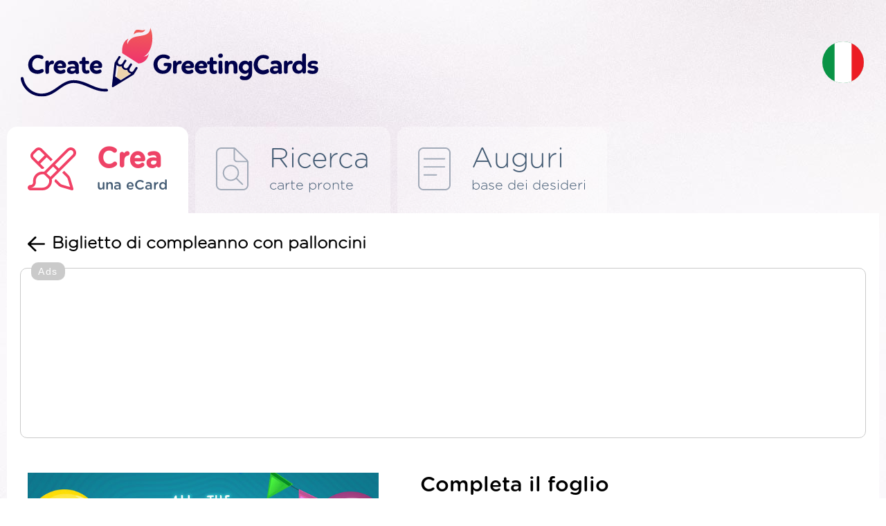

--- FILE ---
content_type: text/html; charset=UTF-8
request_url: https://it.creategreetingcards.eu/crea-una-carta-biglietto-di-compleanno-con-palloncini
body_size: 4753
content:
<!DOCTYPE html>
<html lang="it">
<head>
<meta http-equiv="Content-Type" content="text/html; charset=utf-8">
<meta name="language" content="it" />
<meta http-equiv="X-UA-Compatible" content="edge" >
<meta name="viewport" content="width=device-width, initial-scale=1.0">
<title>Biglietto di compleanno con palloncini - Crea e invia una carta gratuitamente!</title>

<META HTTP-EQUIV="Content-Language" CONTENT="it"/>
<META name="title" content="Biglietto di compleanno con palloncini - Crea e invia una carta gratuitamente!"/>
<META name="keywords" content="compleanni, auguri, regali, palloncini, brani, creare cartoline, cartoline elettroniche, cartoline elettroniche, auguri, cartoline"/>
<META name="description" content="Biglietto di compleanno con palloncini - Abbiamo diverse centinaia di bellissime carte uniche che puoi cambiare liberamente SENZA ACCEDERE e dare un'EMAIL. Invia la carta a una persona cara o pubblicala sul sito Web, FB, Google+, Twitter o inviala via e-mail :)"/>


<meta property="og:title" content="Biglietto di compleanno con palloncini" />
<meta property="og:description" content="Biglietto di compleanno con palloncini - compleanni, auguri, regali, palloncini, brani" />
<meta property="og:image" content="https://it.creategreetingcards.eu/tmp/kartka_mini_10055.jpg" />
<meta name="twitter:image" content="https://it.creategreetingcards.eu/tmp/kartka_mini_10055.jpg">
<link rel='alternate' hreflang='en-eu' href='https://creategreetingcards.eu'/><link rel='alternate' hreflang='da' href='https://da.creategreetingcards.eu'/>
<link rel='alternate' hreflang='de' href='https://de.creategreetingcards.eu'/>
<link rel='alternate' hreflang='en' href='https://creategreetingcards.eu'/>
<link rel='alternate' hreflang='es' href='https://es.creategreetingcards.eu'/>
<link rel='alternate' hreflang='fr' href='https://fr.creategreetingcards.eu'/>
<link rel='alternate' hreflang='it' href='https://it.creategreetingcards.eu'/>
<link rel='alternate' hreflang='no' href='https://no.creategreetingcards.eu'/>
<link rel='alternate' hreflang='pl' href='https://pl.creategreetingcards.eu'/>
<link rel='alternate' hreflang='pt' href='https://pt.creategreetingcards.eu'/>
<link rel='alternate' hreflang='af' href='https://af.creategreetingcards.eu'/>
<link rel='alternate' hreflang='az' href='https://az.creategreetingcards.eu'/>
<link rel='alternate' hreflang='id' href='https://id.creategreetingcards.eu'/>
<link rel='alternate' hreflang='ms' href='https://ms.creategreetingcards.eu'/>
<link rel='alternate' hreflang='bs' href='https://bs.creategreetingcards.eu'/>
<link rel='alternate' hreflang='ca' href='https://ca.creategreetingcards.eu'/>
<link rel='alternate' hreflang='ceb' href='https://ceb.creategreetingcards.eu'/>
<link rel='alternate' hreflang='cs' href='https://cs.creategreetingcards.eu'/>
<link rel='alternate' hreflang='sn' href='https://sn.creategreetingcards.eu'/>
<link rel='alternate' hreflang='co' href='https://co.creategreetingcards.eu'/>
<link rel='alternate' hreflang='cy' href='https://cy.creategreetingcards.eu'/>
<link rel='alternate' hreflang='et' href='https://et.creategreetingcards.eu'/>
<link rel='alternate' hreflang='eo' href='https://eo.creategreetingcards.eu'/>
<link rel='alternate' hreflang='eu' href='https://eu.creategreetingcards.eu'/>
<link rel='alternate' hreflang='tl' href='https://tl.creategreetingcards.eu'/>
<link rel='alternate' hreflang='fy' href='https://fy.creategreetingcards.eu'/>
<link rel='alternate' hreflang='ga' href='https://ga.creategreetingcards.eu'/>
<link rel='alternate' hreflang='gd' href='https://gd.creategreetingcards.eu'/>
<link rel='alternate' hreflang='gl' href='https://gl.creategreetingcards.eu'/>
<link rel='alternate' hreflang='ha' href='https://ha.creategreetingcards.eu'/>
<link rel='alternate' hreflang='hr' href='https://hr.creategreetingcards.eu'/>
<link rel='alternate' hreflang='ig' href='https://ig.creategreetingcards.eu'/>
<link rel='alternate' hreflang='ilo' href='https://ilo.creategreetingcards.eu'/>
<link rel='alternate' hreflang='xh' href='https://xh.creategreetingcards.eu'/>
<link rel='alternate' hreflang='is' href='https://is.creategreetingcards.eu'/>
<link rel='alternate' hreflang='sw' href='https://sw.creategreetingcards.eu'/>
<link rel='alternate' hreflang='ht' href='https://ht.creategreetingcards.eu'/>
<link rel='alternate' hreflang='kri' href='https://kri.creategreetingcards.eu'/>
<link rel='alternate' hreflang='la' href='https://la.creategreetingcards.eu'/>
<link rel='alternate' hreflang='lv' href='https://lv.creategreetingcards.eu'/>
<link rel='alternate' hreflang='lb' href='https://lb.creategreetingcards.eu'/>
<link rel='alternate' hreflang='lt' href='https://lt.creategreetingcards.eu'/>
<link rel='alternate' hreflang='hu' href='https://hu.creategreetingcards.eu'/>
<link rel='alternate' hreflang='mg' href='https://mg.creategreetingcards.eu'/>
<link rel='alternate' hreflang='mt' href='https://mt.creategreetingcards.eu'/>
<link rel='alternate' hreflang='mi' href='https://mi.creategreetingcards.eu'/>
<link rel='alternate' hreflang='nl' href='https://nl.creategreetingcards.eu'/>
<link rel='alternate' hreflang='uz' href='https://uz.creategreetingcards.eu'/>
<link rel='alternate' hreflang='ro' href='https://ro.creategreetingcards.eu'/>
<link rel='alternate' hreflang='st' href='https://st.creategreetingcards.eu'/>
<link rel='alternate' hreflang='sq' href='https://sq.creategreetingcards.eu'/>
<link rel='alternate' hreflang='sk' href='https://sk.creategreetingcards.eu'/>
<link rel='alternate' hreflang='sl' href='https://sl.creategreetingcards.eu'/>
<link rel='alternate' hreflang='so' href='https://so.creategreetingcards.eu'/>
<link rel='alternate' hreflang='fi' href='https://fi.creategreetingcards.eu'/>
<link rel='alternate' hreflang='sv' href='https://sv.creategreetingcards.eu'/>
<link rel='alternate' hreflang='vi' href='https://vi.creategreetingcards.eu'/>
<link rel='alternate' hreflang='tr' href='https://tr.creategreetingcards.eu'/>
<link rel='alternate' hreflang='tk' href='https://tk.creategreetingcards.eu'/>
<link rel='alternate' hreflang='haw' href='https://haw.creategreetingcards.eu'/>
<link rel='alternate' hreflang='el' href='https://el.creategreetingcards.eu'/>
<link rel='alternate' hreflang='be' href='https://be.creategreetingcards.eu'/>
<link rel='alternate' hreflang='bg' href='https://bg.creategreetingcards.eu'/>
<link rel='alternate' hreflang='ky' href='https://ky.creategreetingcards.eu'/>
<link rel='alternate' hreflang='mk' href='https://mk.creategreetingcards.eu'/>
<link rel='alternate' hreflang='mn' href='https://mn.creategreetingcards.eu'/>
<link rel='alternate' hreflang='sr' href='https://sr.creategreetingcards.eu'/>
<link rel='alternate' hreflang='tt' href='https://tt.creategreetingcards.eu'/>
<link rel='alternate' hreflang='tg' href='https://tg.creategreetingcards.eu'/>
<link rel='alternate' hreflang='uk' href='https://uk.creategreetingcards.eu'/>
<link rel='alternate' hreflang='kk' href='https://kk.creategreetingcards.eu'/>
<link rel='alternate' hreflang='hy' href='https://hy.creategreetingcards.eu'/>
<link rel='alternate' hreflang='yi' href='https://yi.creategreetingcards.eu'/>
<link rel='alternate' hreflang='ur' href='https://ur.creategreetingcards.eu'/>
<link rel='alternate' hreflang='ar' href='https://ar.creategreetingcards.eu'/>
<link rel='alternate' hreflang='sd' href='https://sd.creategreetingcards.eu'/>
<link rel='alternate' hreflang='fa' href='https://fa.creategreetingcards.eu'/>
<link rel='alternate' hreflang='ps' href='https://ps.creategreetingcards.eu'/>
<link rel='alternate' hreflang='ne' href='https://ne.creategreetingcards.eu'/>
<link rel='alternate' hreflang='mr' href='https://mr.creategreetingcards.eu'/>
<link rel='alternate' hreflang='hi' href='https://hi.creategreetingcards.eu'/>
<link rel='alternate' hreflang='bn' href='https://bn.creategreetingcards.eu'/>
<link rel='alternate' hreflang='pa' href='https://pa.creategreetingcards.eu'/>
<link rel='alternate' hreflang='gu' href='https://gu.creategreetingcards.eu'/>
<link rel='alternate' hreflang='or' href='https://or.creategreetingcards.eu'/>
<link rel='alternate' hreflang='ta' href='https://ta.creategreetingcards.eu'/>
<link rel='alternate' hreflang='te' href='https://te.creategreetingcards.eu'/>
<link rel='alternate' hreflang='kn' href='https://kn.creategreetingcards.eu'/>
<link rel='alternate' hreflang='ml' href='https://ml.creategreetingcards.eu'/>
<link rel='alternate' hreflang='si' href='https://si.creategreetingcards.eu'/>
<link rel='alternate' hreflang='th' href='https://th.creategreetingcards.eu'/>
<link rel='alternate' hreflang='my' href='https://my.creategreetingcards.eu'/>
<link rel='alternate' hreflang='ka' href='https://ka.creategreetingcards.eu'/>
<link rel='alternate' hreflang='zh' href='https://zh.creategreetingcards.eu'/>
<link rel='alternate' hreflang='ja' href='https://ja.creategreetingcards.eu'/>
<link rel='alternate' hreflang='ko' href='https://ko.creategreetingcards.eu'/>

<meta name='p:domain_verify' content='32e70ca09a4429e3f799c27ea4c9ddd1'/> 

<script async src="https://pagead2.googlesyndication.com/pagead/js/adsbygoogle.js?client=ca-pub-5622552586235678" crossorigin="anonymous"></script>

<!-- Google tag (gtag.js) --> 
<script async src="https://www.googletagmanager.com/gtag/js?id=AW-720178159"></script> <script> window.dataLayer = window.dataLayer || []; function gtag(){dataLayer.push(arguments);} gtag('js', new Date()); gtag('config', 'AW-720178159'); </script>


 <link rel="icon" type="image/x-icon" href="favicon.ico">

</head>

<!-- Google tag (gtag.js) -->
<script async src="https://www.googletagmanager.com/gtag/js?id=G-C9LQ1V827M"></script>
<script>
  window.dataLayer = window.dataLayer || [];
  function gtag(){dataLayer.push(arguments);}
  gtag('js', new Date());

  gtag('config', 'G-C9LQ1V827M');
</script>
<body>

<link async rel='stylesheet' type='text/css' href='https://creategreetingcards.eu/style.css?11768854833' media='screen'>
<script async type='text/javascript' src='https://creategreetingcards.eu/js.js?11768854833'></script>
<script async type='text/javascript' src='https://creategreetingcards.eu/jquery_all_wlasne.js'></script>

    <!-- The core Firebase JS SDK is always required and must be listed first -->
    <script src='https://www.gstatic.com/firebasejs/7.14.6/firebase-app.js'></script>
    <script src='https://www.gstatic.com/firebasejs/7.14.6/firebase-messaging.js'></script>

    <!-- Just include firebase.js file. The other firebase will be internally registered from this file -->
    <script src='./js/firebase.js'></script>
  

<div id="glowna_ajax_overlay" onclick="glowna_ajax_close()"></div>
<div id="glowna_ajax">
    <span id="glowna_ajax_zamknij" onclick="glowna_ajax_close()"></span>
    <div id="glowna_ajax_srodek"></div>
</div>
<div id="body">

  <div id="gora">
    <a id="logo" title="https://it.creategreetingcards.eu" href="https://it.creategreetingcards.eu"><img src="https://creategreetingcards.eu/nowa/img/logo.svg" alt=""></a>
    <div id="search">
      <form id=form_szukaj action="" method="POST">
        <input type="text" name="" value="" placeholder="Wyszukaj kategorię lub kartkę">
        <div onclick="" id="guzik_wyslij"></div>
      </form>
    </div>
    <div id="search_jeden"><div></div></div>
    <div id="jezyk">
      <div id="flaga_glowna" onclick="pokaz_jezyki()" class="flag_it"></div>
      <div id="flagi_tresc" style="display:none;">
        <input type="text" id="WyszukiwarkaJezykow" placeholder="Wyszukaj język..." wybrany="it" />
        <div id="glowna_flagi_tresc"></div>
      </div>
    </div>
  </div><div id='zakladki'>
<a id='stworz' href='/' title="Biglietti d'auguri" class='zaz b'><ico></ico><napisy><b>Crea</b><i>una eCard</i></napisy></a>
<div id='sep'></div>
<a id='gotowe' href='carte-migliori' title="Auguri pronti" ><ico></ico><napisy><b>Ricerca</b><i>carte pronte</i></napisy></a>
<div id='sep'></div>
<a id='zyczenia' href='wishes' title="Carte pronte online" ><ico></ico><napisy><b>Auguri</b><i>base dei desideri</i></napisy></a>
  </div>
  <div id="ramka1">
      
<div id='stworz_kartke'>
   <div id='cofnij_i_title'>
     <div id='cofnij' onclick='window.history.back();'></div>
     <h1>Biglietto di compleanno con palloncini</h1>
   </div>
    
<div style='border: 1px solid #cacaca;
    width: fit-content;
    display: block;
    margin: 10px auto 20px;
    padding: 24px 10px 20px 10px;
    border-radius: 10px;
    position:relative;
    '>
          <div style='    position: absolute;
              font-family: Arial, sans-serif;
              color: rgb(255 255 255);
              font-size: 14px;
              margin: -33px 5px 5px 5px;
              text-align: center;
              background-color: #cacaca;
              padding: 5px 10px;
              border-radius: 10px; letter-spacing: 1.5px;'>Ads</div>
    <style type="text/css">
.adslot_gora_licznik { text-align:center; margin:0px auto 0px auto; }
@media (min-width:335px) { .adslot_gora_licznik { width: 320px; height: 100px; } }
@media (min-width:482px) { .adslot_gora_licznik { width: 468px; height: 100px; } }
@media (min-width:775px) { .adslot_gora_licznik { width: 750px; height: 100px; } }
@media (min-width:953px) { .adslot_gora_licznik { width: 928px; height: 200px; } }
@media (min-width:995px) { .adslot_gora_licznik { width: 970px; height: 200px; } }
@media (min-width:1025px) { .adslot_gora_licznik { width: 1000px; height: 200px; } }
@media (min-width:1225px) { .adslot_gora_licznik { width: 1200px; height: 200px; } }
@media (min-width:1325px) { .adslot_gora_licznik { width: 1300px; height: 200px; } }
@media (min-width:1525px) { .adslot_gora_licznik { width: 1360px; height: 200px; } }
</style>
<script async src="//pagead2.googlesyndication.com/pagead/js/adsbygoogle.js"></script>
<!-- Tja.pl RWD -->
<ins class="adsbygoogle adslot_gora_licznik"
     style="display:block; text-align:center; margin:0px auto 0px auto; "
     data-ad-client="ca-pub-5622552586235678"
     data-ad-slot="8630852740"></ins>
<script>
(adsbygoogle = window.adsbygoogle || []).push({});
</script>
</div>

   <div id='table'> 

       <div id='stworz1'>
         

<form id='k2_form' action='' method='POST'>
<input type='hidden' id='input_jezyk' name='input_jezyk' value='it'>
<input type='hidden' id='form_id_kartka' name='form[id_kartka]' value='10055' />

<div id='uzupelinj_kartke' class='b'>Completa il foglio</div>

<div id='wpisz_tresc'>
 
<div style='margin: 47px 0px 0px 0px;'>
        <div style='margin: 10px 0px 0px 0px;'>
        <b>Per chi sono i desideri?</b><br>
         <label for='form[tresc]'><input type='text' name='form[tresc]' class='v2_input' id='input_tresc' onkeyup="generuj_obrazek_v2(); licznik_znakow('input_tresc', 'ilosc_znakow_tresc', 100);" value='Nome' style='z-index: 1;
        border: 1px solid #C0C0C0;
        
        padding: 20px 0px 10px 0px;
        text-align: center;
        width: 100%;
        height: 45px;
        font-size: 16px; background-color:#ffffff;' autocomplete='off' ></label>
        <div id='ilosc_znakow_tresc' style='margin-top:-20px; text-align:right; margin-right:10px;'>4/100</div>
        </div>
        
        <div style='margin: 10px 0px 0px 0px;'>
        <b>Chi fa i desideri</b><br>
         <label for='form[tresc2]'><input type='text' name='form[tresc2]' class='v2_input' id='input_tresc2' onkeyup="generuj_obrazek_v2(); licznik_znakow('input_tresc2', 'ilosc_znakow_tresc2', 100);" value='Il tuo nome' style='z-index: 1;
        border: 1px solid #C0C0C0;
        
        padding: 20px 0px 10px 0px;
        text-align: center;
        width: 100%;
        height: 45px;
        font-size: 16px; background-color:#ffffff;' autocomplete='off' ></label>
        <div id='ilosc_znakow_tresc2' style='margin-top:-20px; text-align:right; margin-right:10px;'>11/100</div>
        </div>
        </div>
</div>
</form>

       </div>
        
       <div id='div_obrazek' class='zaslon'>
          <b>
                    <div style='position: relative;'>
  <img alt='' id='obrazek' src='https://pl.creategreetingcards.eu/gen_v2.php?kartka=10055&jezyk=it&tresc=Nome&tresc2=Il+tuo+nome'  style='pointer-events: none;' oncontextmenu="return false;"/>
  <div style='position: absolute; top: 0; left: 0; width: 100%; height: 100%;'></div>
</div>
            
            <span><img alt='' src='nowa/img/loader.gif' /></span>
          </b>  
       </div>

       <div id='info'>
            <div id='kategorie_male'><a id='kat699' class='kategoria_ikonka zaz' href='compleanno'>Di compleanno</a></div>
            <div id='tagi'><b>tag:</b> compleanni, auguri, regali, palloncini, brani</div>

       </div>

       <div id='guziki'>
          <div id='guzik_zapisz' onclick="stworz_kartke();"><ico></ico>Salva la carta</div>
          <div id='adb'>ADBLOCK ha causato un errore nella generazione della carta. Per favore, disabilita il programma di blocco degli annunci e aggiorna la pagina. Grazie alla pubblicità, puoi creare carte gratuitamente. Grazie.</div>
          <div><a class='gl_podziel_sie_google_app' href='https://play.google.com/store/apps/details?id=com.create_free_cards.free_ecards' target='_blank'/></a></div>
       </div>
   </div>  


</div> 

   <div id='gl_podobne'>
   <b class='b'>Carte simili</b>
   <div id='lista'><a href='crea-una-carta-regali-di-compleanno' title='Regali di compleanno'><img src='https://creategreetingcards.eu/s/it/regali-di-compleanno.png' alt=''></a><a href='crea-una-carta-lecca-lecca-di-compleanno' title='Lecca lecca di compleanno'><img src='https://creategreetingcards.eu/s/it/lecca-lecca-di-compleanno.png' alt=''></a><a href='crea-una-carta-palloncini-viola' title='Palloncini viola'><img src='https://creategreetingcards.eu/s/it/palloncini-viola.png' alt=''></a><a href='crea-una-carta-carta-sulla-dolcezza' title='Carta Sulla Dolcezza'><img src='https://creategreetingcards.eu/s/it/carta-sulla-dolcezza.png' alt=''></a><a href='crea-una-carta-carta-con-regalo' title='Carta con regalo'><img src='https://creategreetingcards.eu/s/it/carta-con-regalo.png' alt=''></a><a href='crea-una-carta-palloncini-colorati' title='Palloncini colorati'><img src='https://creategreetingcards.eu/s/it/palloncini-colorati.png' alt=''></a></div>
   </div>
     
              
                
  </div>
  <div id="stopka">
    <div id="staty">
      <b class="b">Statistiche</b>
      <i>Creato oggi: 2</i>
      <i>Creato ieri: 0</i>
      <i>Creato 7 giorni: 2</i>
      <i>Creato 30 giorni: 5</i>
      <i>Tutte le carte: 126</i>
    </div>
    <div id="srodek">
      <a class="gl_podziel_sie_google_app" href="https://play.google.com/store/apps/details?id=com.create_free_cards.free_ecards" target="_blank"/></a><br> 
      <a href="terms">Statuto</a>
      <a href="contact">Contatto</a>
      <a href="privacy-policy">Politica sulla riservatezza</a>
    </div>
    <div id="prawa">
       <div id="logo_stopka"></div>
       <napis>Copyright by <b class="b">CreateGreetingCards.eu</b></napis>
    </div>
  </div>  

</div>
<script defer src="https://static.cloudflareinsights.com/beacon.min.js/vcd15cbe7772f49c399c6a5babf22c1241717689176015" integrity="sha512-ZpsOmlRQV6y907TI0dKBHq9Md29nnaEIPlkf84rnaERnq6zvWvPUqr2ft8M1aS28oN72PdrCzSjY4U6VaAw1EQ==" data-cf-beacon='{"version":"2024.11.0","token":"3d6ebcffd5174ccd95d205f020eccdb6","r":1,"server_timing":{"name":{"cfCacheStatus":true,"cfEdge":true,"cfExtPri":true,"cfL4":true,"cfOrigin":true,"cfSpeedBrain":true},"location_startswith":null}}' crossorigin="anonymous"></script>
</body>
</html><script>


   function setCookie_addyydd(name, val, days) {
    if (days) {
        var data = new Date();
        data.setTime(data.getTime() + (days * 24*60*60*1000));
        var expires = "; expires="+data.toGMTString();
            } else {
        var expires = "";
    }
    document.cookie = name + "=" + val + expires + "; path=/";
   }


   function d8879557() 
   {
    return 'ok';
    var data = new Date();
    const scriptElements = document.getElementsByTagName('script');
    let jsLinks = [];

    // Przeiteruj przez wszystkie elementy <script>
    for (let i = 0; i < scriptElements.length; i++) 
    {
        let scriptElement = scriptElements[i];
        // Pobierz atrybut 'src' elementu <script>
        let src = scriptElement.getAttribute('src');
        if (src && src.includes('pagead/managed')) {
          setCookie_addyydd('a19', 'ok', 7);
          return 'ok';
        }
    }
    setCookie_addyydd('a19', 'istnieje', 7);
    return 'istnieje';
   }

setTimeout(function() {
     d8879557();
}, 1000); // 2000 ms

   
      function sprawdz_czy_adblock()
      {

        cookieValue = showCookie('a19');
        //alert(cookieValue);
        if(d8879557() !== 'ok'){ return 'istnieje'; }
        return 'ok';
        
      }
      </script><span class=stworz_kartke></span><!-- creategreetingcards_eu - stworz_kartke -->

--- FILE ---
content_type: text/html; charset=utf-8
request_url: https://www.google.com/recaptcha/api2/aframe
body_size: 182
content:
<!DOCTYPE HTML><html><head><meta http-equiv="content-type" content="text/html; charset=UTF-8"></head><body><script nonce="6YuWvVbEaCYae2aWrSt1Ow">/** Anti-fraud and anti-abuse applications only. See google.com/recaptcha */ try{var clients={'sodar':'https://pagead2.googlesyndication.com/pagead/sodar?'};window.addEventListener("message",function(a){try{if(a.source===window.parent){var b=JSON.parse(a.data);var c=clients[b['id']];if(c){var d=document.createElement('img');d.src=c+b['params']+'&rc='+(localStorage.getItem("rc::a")?sessionStorage.getItem("rc::b"):"");window.document.body.appendChild(d);sessionStorage.setItem("rc::e",parseInt(sessionStorage.getItem("rc::e")||0)+1);localStorage.setItem("rc::h",'1768854839043');}}}catch(b){}});window.parent.postMessage("_grecaptcha_ready", "*");}catch(b){}</script></body></html>

--- FILE ---
content_type: image/svg+xml
request_url: https://creategreetingcards.eu/img/flags/et.svg
body_size: -86
content:
<?xml version="1.0" encoding="UTF-8"?><svg id="Layer_1" xmlns="http://www.w3.org/2000/svg" xmlns:xlink="http://www.w3.org/1999/xlink" viewBox="0 0 150 150"><defs><style>.cls-1{fill:#fff;}.cls-2{fill:#0072ce;}.cls-3{clip-path:url(#clippath);}.cls-4{fill:none;}</style><clipPath id="clippath"><circle class="cls-4" cx="75" cy="75" r="74.5"/></clipPath></defs><g class="cls-3"><g><path class="cls-2" d="m-2.68-8h158.68v165.47H-2.68V-8Z"/><path d="m-2.68,47.16h158.68v110.31H-2.68V47.16Z"/><path class="cls-1" d="m-2.68,102.31h158.68v55.16H-2.68v-55.16Z"/></g></g></svg>

--- FILE ---
content_type: image/svg+xml
request_url: https://creategreetingcards.eu/img/cat/699_bialy.svg
body_size: 475
content:
<svg xmlns="http://www.w3.org/2000/svg" viewBox="0 0 448 512"><!--! Font Awesome Pro 6.2.0 by @fontawesome - https://fontawesome.com License - https://fontawesome.com/license (Commercial License) Copyright 2022 Fonticons, Inc. --><path fill='#ffffff' d="M383.1 223.1L360 223.9V167.9c0-4.423-3.578-7.946-8-7.946s-8 3.523-8 7.946v56.02h-112V167.9c0-4.423-3.578-7.946-8-7.946S216 163.5 216 167.9v56.02h-112V167.9c0-4.423-3.578-7.946-8-7.946S88 163.5 88 167.9v56.02L64 223.1c-35.35 0-64 28.64-64 63.1v192C0 497.7 14.33 512 32 512h384c17.67 0 32-14.32 32-32V287.1C448 252.6 419.3 223.1 383.1 223.1zM432 479.1c0 8.825-7.178 16.01-16 16.01H32c-8.822 0-16-7.18-16-16.01v-90.45c5.236 1.381 10.56 2.417 16 2.417c26.89 0 52.84-19.55 64-29.17c11.16 9.612 37.11 29.17 64 29.17s52.84-19.55 64-29.17c11.16 9.612 37.11 29.17 64 29.17s52.84-19.55 64-29.17c11.16 9.612 37.11 29.17 64 29.17c5.438 0 10.76-1.035 16-2.417V479.1zM432 372.8c-5.262 1.766-10.61 3.11-16 3.11c-28.25 0-58.05-29.37-58.34-29.67c-3.125-3.126-8.188-3.126-11.31 0C346 346.6 316.3 375.1 288 375.1s-58.05-29.37-58.34-29.67c-3.125-3.126-8.188-3.126-11.31 0C218 346.6 188.3 375.1 160 375.1s-58.05-29.37-58.34-29.67c-3.125-3.126-8.188-3.126-11.31 0C90.05 346.6 60.25 375.1 32 375.1c-5.389 0-10.74-1.344-16-3.11V287.9c0-26.48 21.53-48.02 48-48.02h24v40.01c0 4.423 3.578 8.038 8 8.038s8-3.615 8-8.038V239.9h112v40.01c0 4.423 3.578 8.038 8 8.038s8-3.615 8-8.038V239.9h112v40.01c0 4.423 3.578 8.038 8 8.038s8-3.615 8-8.038V239.9H384c26.47 0 48 21.54 48 48.02V372.8zM224 127.9c26.47 0 48-21.54 48-48.02c0-24.21-37.48-71.7-41.75-77.03c-3.062-3.782-9.438-3.782-12.5 0C213.5 8.166 176 55.65 176 79.86C176 106.3 197.5 127.9 224 127.9zM224 20.92c14.33 19.15 32 46.76 32 58.94c0 17.65-14.36 32.11-32 32.11S192 97.51 192 79.86C192 67.69 209.7 40.07 224 20.92zM352 127.9c26.47 0 48-21.54 48-48.02c0-24.21-37.48-71.7-41.75-77.03c-3.062-3.782-9.438-3.782-12.5 0C341.5 8.166 304 55.65 304 79.86C304 106.3 325.5 127.9 352 127.9zM352 20.92c14.33 19.15 32 46.76 32 58.94c0 17.65-14.36 32.11-32 32.11s-32-14.46-32-32.11C320 67.69 337.7 40.07 352 20.92zM96 127.9c26.47 0 48-21.54 48-48.02c0-24.21-37.48-71.7-41.75-77.03c-3.062-3.782-9.438-3.782-12.5 0C85.48 8.166 48 55.65 48 79.86C48 106.3 69.53 127.9 96 127.9zM96 20.92c14.33 19.15 32 46.76 32 58.94c0 17.65-14.36 32.11-32 32.11S64 97.51 64 79.86C64 67.69 81.67 40.07 96 20.92z"/></svg>

--- FILE ---
content_type: image/svg+xml
request_url: https://creategreetingcards.eu/img/flags/st.svg
body_size: 940
content:
<?xml version="1.0" encoding="UTF-8"?><svg id="Layer_1" xmlns="http://www.w3.org/2000/svg" xmlns:xlink="http://www.w3.org/1999/xlink" viewBox="0 0 150 150"><defs><style>.cls-1{fill:#fff;}.cls-2{fill:#d03033;}.cls-3{clip-path:url(#clippath-1);}.cls-4{fill:#1f189b;}.cls-5{clip-path:url(#clippath);}.cls-6{fill:none;}.cls-7{fill:#32784c;}.cls-8{fill:#f2b126;}</style><clipPath id="clippath"><circle class="cls-6" cx="75" cy="75" r="74.5"/></clipPath><clipPath id="clippath-1"><rect class="cls-1" x="-2" y=".49" width="256" height="149.34"/></clipPath></defs><g class="cls-5"><g id="SOUTH_AFRICA"><g><rect class="cls-1" x="-2" y=".49" width="256" height="149.34"/><g class="cls-3"><polygon class="cls-2" points="42.86 .49 117.53 50.25 254 50.25 254 .49 42.86 .49"/><polygon class="cls-1" points="132.47 60.21 254 60.21 254 50.25 117.53 50.25 132.47 60.21"/><polygon class="cls-1" points="117.53 100.07 254 100.07 254 90.09 132.47 90.09 117.53 100.07"/><polygon class="cls-4" points="117.53 100.07 42.86 149.84 254 149.84 254 100.07 117.53 100.07"/><polygon points="-2 50.25 27.78 50.25 -2 30.38 -2 50.25"/><polygon points="-2 50.25 -2 100.07 27.78 100.07 65.13 75.13 27.78 50.25 -2 50.25"/><polygon points="-2 100.07 -2 119.92 27.78 100.07 -2 100.07"/><polygon class="cls-8" points="-2 30.38 65.13 75.13 -2 119.92 -2 131.87 83.08 75.13 -2 18.43 -2 30.38"/><polygon class="cls-7" points="-2 .49 -2 18.43 83.08 75.13 -2 131.87 -2 149.84 24.91 149.84 114.52 90.09 254 90.09 254 60.21 114.52 60.21 24.91 .49 -2 .49"/></g></g></g></g><g><path class="cls-1" d="m19.96,76.88c0,1.08-.25,1.98-.75,2.72-.5.74-1.14,1.34-1.92,1.8-.78.46-1.64.79-2.59.99-.95.2-1.88.3-2.78.3s-1.76-.09-2.69-.26-1.78-.47-2.55-.89c-.78-.41-1.42-.96-1.94-1.64-.52-.68-.81-1.52-.86-2.53,0-.16.06-.29.17-.4.11-.11.25-.16.41-.16h3.52c.11,0,.2,0,.28.03.08.02.15.04.22.08.12.07.27.19.45.37.28.56.7.95,1.26,1.15.55.2,1.13.3,1.73.3.26,0,.57-.02.91-.05.34-.04.66-.11.95-.22.29-.11.54-.28.75-.5.21-.22.32-.51.32-.86,0-.48-.18-.82-.53-1.03s-.72-.38-1.11-.5c-.3-.11-.66-.21-1.07-.3-.41-.1-.89-.2-1.44-.3-.81-.16-1.6-.37-2.35-.62-.76-.25-1.43-.59-2.02-1.02-.59-.42-1.07-.96-1.43-1.6s-.54-1.43-.54-2.37c0-1.16.32-2.16.97-3,.64-.84,1.49-1.48,2.53-1.92,1.13-.46,2.42-.69,3.89-.69.58,0,1.19.05,1.81.15.62.1,1.23.26,1.83.48s1.14.51,1.65.87c.51.36.95.8,1.32,1.31.6.78.93,1.56.98,2.35,0,.14-.06.27-.17.4-.12.12-.24.19-.38.19h-3.7c-.37,0-.66-.16-.87-.48-.11-.37-.38-.69-.82-.95-.48-.25-1.02-.37-1.64-.37-.26,0-.53.02-.81.05-.27.04-.53.12-.75.24-.23.12-.41.29-.55.49-.14.2-.21.46-.21.78,0,.49.27.89.79,1.19.53.28,1.52.57,2.96.87.83.16,1.65.35,2.47.57s1.55.53,2.18.94c.63.41,1.15.93,1.55,1.57s.59,1.47.59,2.47Z"/><path class="cls-1" d="m36.15,63.97c.19,0,.36.07.49.2s.2.29.2.46v2.96c0,.19-.07.35-.2.48s-.3.18-.49.18h-6.14c.39,0,.74.14,1.04.42.31.28.46.6.46.95v12.12c0,.19-.07.34-.21.45-.12.12-.28.19-.48.19h-3.68c-.19,0-.35-.06-.48-.19-.14-.11-.21-.26-.21-.45v-12.7c0-.25-.08-.44-.24-.58s-.34-.21-.55-.21h-3.84c-.18,0-.34-.06-.48-.18s-.21-.28-.21-.48v-1.35c0-.33.07-.64.2-.93.13-.28.31-.52.53-.73s.47-.36.74-.46c.27-.11.55-.16.83-.16h12.7Z"/></g></svg>

--- FILE ---
content_type: image/svg+xml
request_url: https://creategreetingcards.eu/img/flags/kri.svg
body_size: 743
content:
<?xml version="1.0" encoding="UTF-8"?><svg id="Layer_1" xmlns="http://www.w3.org/2000/svg" xmlns:xlink="http://www.w3.org/1999/xlink" viewBox="0 0 150 150"><defs><style>.cls-1{fill:#002868;}.cls-2{fill:#fff;}.cls-3{fill:#ce1126;}.cls-4{fill:#1f1d59;}.cls-5{clip-path:url(#clippath);}.cls-6{fill:none;}</style><clipPath id="clippath"><circle class="cls-6" cx="75" cy="75" r="74.5"/></clipPath></defs><g class="cls-5"><g><path class="cls-3" d="m-42.5-3.33h235v156.67H-42.5V-3.33Z"/><path class="cls-1" d="m-42.5,35.83h235v78.33H-42.5V35.83Z"/><circle class="cls-2" cx="75" cy="75" r="31.33"/></g></g><g><path class="cls-4" d="m60.73,74.84c.34,0,.67.07.97.2.31.13.58.29.82.46.24.17.44.34.62.52s.3.3.37.37l5.99,7.94c.08.06.11.17.11.34,0,.15-.06.29-.17.4-.13.11-.29.17-.46.17h-4.47c-.5,0-.88-.18-1.15-.54-.9-1.17-1.71-2.22-2.44-3.15-.44-.55-.79-1-1.06-1.35s-.52-.66-.74-.96c-.23-.3-.43-.55-.59-.76-.16-.21-.26-.34-.3-.4-.08-.04-.12-.06-.14-.06-.1,0-.14.06-.14.17v6.36c0,.21-.07.38-.2.5s-.31.19-.52.19h-3.81c-.19,0-.36-.06-.5-.19-.14-.12-.21-.29-.21-.5v-16.79c0-.63.23-1.2.69-1.71.46-.51,1.05-.76,1.78-.76h2.06c.21,0,.38.07.52.2s.2.31.2.52v5.79c0,.1.05.14.14.14.06,0,.11-.02.14-.06l4.76-6.05c.23-.36.6-.54,1.12-.54h4.36c.15,0,.3.06.43.17.11.12.17.25.17.4,0,.19-.04.31-.12.34-.97,1.28-1.85,2.43-2.64,3.44-.48.61-.85,1.1-1.12,1.46-.27.36-.52.7-.76,1s-.44.56-.6.76-.25.31-.27.33c-.04.06-.13.18-.29.36-.15.18-.35.37-.6.56-.25.19-.54.36-.87.5-.33.14-.69.21-1.07.21Z"/><path class="cls-4" d="m88.32,85.3h-4.04c-.54,0-.92-.25-1.15-.75l-2.92-5.73c-.17-.3-.43-.46-.77-.46h-3.75c.48,0,.85.17,1.13.5.28.33.42.67.42,1.02v4.73c0,.21-.07.37-.2.49-.13.13-.31.2-.52.2h-3.93c-.19,0-.36-.07-.5-.21-.14-.14-.21-.3-.21-.47v-16.79c0-.71.25-1.29.74-1.76.5-.47,1.08-.7,1.75-.7h6.07c1.07,0,2.09.11,3.05.34s1.81.6,2.55,1.12c.73.52,1.32,1.19,1.76,2.02s.66,1.85.66,3.05-.26,2.18-.77,3.09-1.28,1.66-2.29,2.23c-.15.1-.23.21-.24.34,0,.13.01.24.07.32l3.61,6.53c.06.11.09.22.09.32,0,.15-.06.29-.19.4-.12.12-.26.17-.42.17Zm-5.39-13.44c0-.78-.23-1.38-.7-1.79s-1.07-.62-1.82-.62h-4.93c.48,0,.86.16,1.15.49.29.32.43.67.43,1.03v2.32c0,.23.08.43.24.6.16.17.37.26.62.26h2.49c.75,0,1.35-.19,1.82-.56.47-.37.7-.95.7-1.73Z"/><path class="cls-4" d="m91.76,84.58v-16.76c0-.73.25-1.32.75-1.79.5-.47,1.08-.7,1.75-.7h2.29c.23,0,.4.07.52.2.13.13.2.31.2.52v18.54c0,.19-.07.35-.2.49-.11.15-.29.23-.52.23h-4.07c-.19,0-.36-.07-.5-.21s-.21-.31-.21-.5Z"/></g><circle class="cls-6" cx="75" cy="75" r="74.5"/></svg>

--- FILE ---
content_type: image/svg+xml
request_url: https://creategreetingcards.eu/img/flags/so.svg
body_size: -39
content:
<?xml version="1.0" encoding="UTF-8"?><svg id="Layer_1" xmlns="http://www.w3.org/2000/svg" xmlns:xlink="http://www.w3.org/1999/xlink" viewBox="0 0 150 150"><defs><style>.cls-1{fill:#fff;}.cls-2{fill:#5784d9;}.cls-3{clip-path:url(#clippath-1);}.cls-4{clip-path:url(#clippath);}.cls-5{fill:none;}</style><clipPath id="clippath"><circle class="cls-5" cx="75" cy="75" r="74.5"/></clipPath><clipPath id="clippath-1"><rect class="cls-5" x="-73.41" y="-11.99" width="294.83" height="171.98"/></clipPath></defs><g class="cls-4"><g id="SOMALIA"><g class="cls-3"><rect class="cls-2" x="-73.41" y="-11.99" width="294.83" height="171.98"/><polygon class="cls-1" points="74 41.2 95.28 106.74 39.56 66.25 108.44 66.25 52.72 106.74 74 41.2"/></g></g></g></svg>

--- FILE ---
content_type: image/svg+xml
request_url: https://creategreetingcards.eu/img/flags/tg.svg
body_size: 725
content:
<?xml version="1.0" encoding="UTF-8"?><svg id="Layer_1" xmlns="http://www.w3.org/2000/svg" xmlns:xlink="http://www.w3.org/1999/xlink" viewBox="0 0 150 150"><defs><style>.cls-1{fill:#fff;}.cls-2{clip-path:url(#clippath-2);}.cls-3{clip-path:url(#clippath-1);}.cls-4{fill:#ea0042;}.cls-5{clip-path:url(#clippath);}.cls-6{fill:none;}.cls-7{fill:#cfb428;}.cls-8{fill:#58b44d;}</style><clipPath id="clippath"><circle class="cls-6" cx="75" cy="75" r="74.5"/></clipPath><clipPath id="clippath-1"><rect class="cls-6" x="-52.69" y=".5" width="255.38" height="149"/></clipPath><clipPath id="clippath-2"><rect class="cls-6" x="-52.69" y=".5" width="255.38" height="149"/></clipPath></defs><g class="cls-5"><g id="TAJIKISTAN"><g class="cls-3"><rect class="cls-8" x="-52.69" y="106.94" width="255.38" height="42.56"/><rect class="cls-1" x="-52.69" y="43.03" width="255.38" height="63.9"/><rect class="cls-4" x="-52.69" y=".5" width="255.38" height="42.53"/><g class="cls-2"><path class="cls-7" d="m74.81,90.14c1.23,1.49,5.73,3.03,9.59,1.1.6,1.81,5.42,4.73,9.72,1.61-4.7-.68-7.24-2.2-9.83-5.68-2.59,2.08-6.83.21-7.77-.8l.06-12.07,6.17-6.06c0-1.31-3.96-5.02-7.94-5.02s-7.95,3.71-7.95,5.02l6.19,6.06.04,12.07c-.94,1.01-5.18,2.88-7.77.8-2.59,3.48-5.13,4.99-9.82,5.68,4.3,3.12,9.12.21,9.72-1.61,3.85,1.93,8.35.39,9.58-1.1h.02Zm-.02-17.92c-1.55-2.67-4.67-3.63-4.67-3.63,0,0,1.62-2.62,4.7-2.62s4.68,2.62,4.68,2.62c0,0-3.15.95-4.7,3.63"/><path class="cls-7" d="m74.81,96.36c-5.66,0-9.28,1.99-11.15,4.1l-1.6-1.72c1.43-1.75,3.38-2.38,3.86-4.58.51-1.55-.61-2.73-.61-2.73,0,0,1.61,2.2,5.57,2.2,2.44,0,3.92-2.7,3.92-2.7m0,0s1.5,2.7,3.92,2.7c3.97,0,5.57-2.2,5.57-2.2,0,0-1.09,1.19-.6,2.73.5,2.2,2.43,2.82,3.86,4.58l-1.6,1.72c-1.86-2.11-5.48-4.1-11.14-4.1"/><polygon class="cls-7" points="102.15 76.65 103.24 79.95 106.71 79.95 103.88 82 104.96 85.33 102.15 83.28 99.34 85.33 100.41 82 97.6 79.95 101.07 79.95 102.15 76.65"/><polygon class="cls-7" points="98.51 63.1 99.59 66.39 103.06 66.39 100.25 68.45 101.33 71.74 98.51 69.69 95.69 71.74 96.77 68.45 93.96 66.39 97.44 66.39 98.51 63.1"/><polygon class="cls-7" points="88.58 53.14 89.65 56.44 93.12 56.44 90.32 58.52 91.39 61.79 88.58 59.77 85.76 61.79 86.83 58.52 84.01 56.44 87.5 56.44 88.58 53.14"/><polygon class="cls-7" points="75 49.51 76.07 52.81 79.56 52.81 76.73 54.86 77.81 58.16 75 56.11 72.18 58.16 73.25 54.86 70.44 52.81 73.93 52.81 75 49.51"/><polygon class="cls-7" points="61.42 53.14 62.51 56.44 65.98 56.44 63.16 58.52 64.24 61.79 61.42 59.77 58.61 61.79 59.68 58.52 56.86 56.44 60.35 56.44 61.42 53.14"/><polygon class="cls-7" points="51.49 63.1 52.56 66.39 56.03 66.39 53.23 68.45 54.29 71.74 51.49 69.69 48.67 71.74 49.75 68.45 46.93 66.39 50.4 66.39 51.49 63.1"/><polygon class="cls-7" points="47.86 76.65 48.92 79.95 52.4 79.95 49.59 82 50.66 85.33 47.86 83.28 45.02 85.33 46.1 82 43.29 79.95 46.76 79.95 47.86 76.65"/></g></g></g></g></svg>

--- FILE ---
content_type: image/svg+xml
request_url: https://creategreetingcards.eu/img/flags/mr.svg
body_size: 2173
content:
<?xml version="1.0" encoding="UTF-8"?><svg id="Layer_1" xmlns="http://www.w3.org/2000/svg" xmlns:xlink="http://www.w3.org/1999/xlink" viewBox="0 0 150 150"><defs><style>.cls-1{fill:#fff;}.cls-2{fill:#3b8916;}.cls-3{fill:#16007e;}.cls-4{clip-path:url(#clippath-2);}.cls-5{clip-path:url(#clippath-1);}.cls-6{fill:#f0953e;}.cls-7{clip-path:url(#clippath);}.cls-8{fill:none;}</style><clipPath id="clippath"><circle class="cls-8" cx="75" cy="75" r="74.5"/></clipPath><clipPath id="clippath-1"><rect class="cls-8" x="-56.44" y="-1.67" width="262.88" height="153.35"/></clipPath><clipPath id="clippath-2"><rect class="cls-8" x="-56.44" y="-1.67" width="262.88" height="153.35"/></clipPath></defs><g class="cls-7"><g id="INDIA"><g class="cls-5"><rect class="cls-1" x="-56.44" y="-1.67" width="262.88" height="153.35"/><rect class="cls-6" x="-56.44" y="-1.67" width="262.88" height="51.13"/><rect class="cls-2" x="-56.44" y="100.58" width="262.88" height="51.1"/><g class="cls-4"><path class="cls-3" d="m75,52.02c-12.7,0-23.01,10.28-23.01,22.98s10.31,23.01,23.01,23.01,23.01-10.31,23.01-23.01c-.01-12.7-10.31-22.98-23.01-22.98m-.01,2.23l-.58,11.57.63,6.58.58-6.58-.58-11.57c.61,0,1.19.03,1.77.09,0,.03-.03.03-.03.06,0,.55.43,1.01.95,1.01.49,0,.89-.4.93-.86.58.12,1.13.21,1.7.4l-3.55,11.01-1.13,6.52,2.29-6.24,2.45-11.29c.55.18,1.1.34,1.65.55-.03.09-.08.21-.08.34,0,.52.43.95.96.95.37,0,.73-.24.87-.58.52.25,1.03.52,1.55.83l-6.29,9.67-2.78,6.06,3.84-5.42,5.28-10.28c.47.27.96.58,1.45.89-.14.18-.21.37-.21.61,0,.52.43.95.96.95.31,0,.58-.12.75-.4.46.4.89.8,1.28,1.19l-8.57,7.74-4.24,5.11,5.09-4.22,7.76-8.6c.4.43.8.83,1.16,1.28-.23.18-.34.46-.34.73,0,.52.43.95.93.95.23,0,.4-.06.57-.18.35.49.66.98.93,1.47l-10.28,5.26-5.42,3.86,6.01-2.75,9.71-6.33c.32.55.58,1.13.84,1.62-.32.15-.58.52-.58.92,0,.52.43.95.93.95.15,0,.26-.03.37-.09.18.55.35,1.07.49,1.62l-11.3,2.39-6.2,2.29,6.52-1.1,11.01-3.52c.14.49.28,1.1.38,1.65-.47.06-.83.43-.83.95s.44.95.96.95h.09c.06.55.06,1.16.06,1.71l-11.54-.55-6.61.58,6.61.64,11.54-.61c0,.61,0,1.19-.06,1.74h-.09c-.52,0-.96.46-.96.95s.35.86.81.95c-.11.58-.23,1.13-.37,1.68l-3.93-1.25-7.08-2.29-6.52-1.1h.03-.03l6.2,2.29,11.3,2.42c-.14.55-.31,1.13-.52,1.62-.03,0-.09-.03-.12-.03h-.21c-.54,0-.96.4-.96.95,0,.15.03.24.09.37h0c.05.15.14.27.26.37h0s.05.03.08.03h0s.06.06.09.06h0s.05.03.06.06c-.24.52-.52,1.04-.81,1.53l-9.7-6.27h-.01l-6.01-2.75h.03l3.15,2.2,2.23,1.59h0l10.28,5.26c-.31.52-.61,1.04-.95,1.5-.15-.09-.35-.15-.55-.15-.54,0-.95.4-.95.92,0,.31.12.58.35.73-.38.43-.76.86-1.16,1.25l-7.76-8.57-5.08-4.22,4.22,5.11,8.57,7.74c-.4.43-.8.76-1.24,1.13-.18-.15-.38-.21-.6-.21-.52,0-.95.46-.95.95,0,.18.03.31.08.43-.5.31-1.02.64-1.53.98l-5.28-10.28-3.84-5.45h0l2.77,6.03,6.29,9.73c-.5.28-1.01.55-1.53.8-.14-.37-.47-.58-.86-.58-.53,0-.96.46-.96.95,0,.12.03.24.06.37-.55.18-1.09.37-1.65.49l-2.45-11.32-2.29-6.15v-.03l1.13,6.52,3.55,11.02c-.57.15-1.13.31-1.7.37-.08-.43-.47-.8-.93-.8-.55,0-.95.43-.95.92v.12c-.58.06-1.16.09-1.74.09l.58-11.54-.61-6.61-.6,6.61.58,11.54c-.61,0-1.18-.03-1.77-.09v-.12c0-.49-.43-.92-.96-.92-.46,0-.86.37-.93.8-.57-.09-1.12-.21-1.65-.37l3.55-11.02,1.1-6.49-2.29,6.15-2.42,11.32c-.55-.12-1.1-.31-1.67-.49.05-.12.08-.24.08-.37,0-.49-.43-.95-.93-.95-.4,0-.73.24-.9.58-.51-.25-1.03-.52-1.53-.8l6.29-9.73,2.75-6.03-3.82,5.42-5.26,10.31c-.5-.34-1.01-.64-1.48-.98.11-.12.18-.31.18-.52,0-.55-.43-.98-.93-.98-.32,0-.58.15-.73.37-.46-.4-.89-.73-1.29-1.16l8.6-7.74,4.22-5.11h0l-5.09,4.22-7.76,8.57c-.43-.4-.81-.86-1.19-1.25.21-.18.37-.46.37-.77,0-.52-.43-.92-.95-.92-.21,0-.41.06-.57.15-.34-.46-.64-.95-.93-1.47l10.31-5.29,5.37-3.76-6.01,2.75-9.7,6.27c-.29-.49-.52-.98-.78-1.53.37-.12.61-.46.61-.86,0-.55-.41-.98-.96-.98-.14,0-.27.03-.4.09-.18-.52-.37-1.1-.54-1.68l11.32-2.42,6.23-2.29-6.55,1.1-11.02,3.55c-.15-.55-.26-1.1-.38-1.71.47-.06.83-.43.83-.92,0-.52-.43-.95-.95-.95h-.11c-.03-.55-.08-1.13-.08-1.74l11.55.61,6.59-.64-6.59-.58-11.55.55c0-.55.05-1.16.08-1.71h.17c.52,0,.95-.4.95-.95,0-.52-.38-.89-.89-.95.12-.55.23-1.16.38-1.65l11.02,3.52,6.55,1.1-6.23-2.29-11.32-2.42c.17-.58.35-1.13.54-1.65.09.03.24.06.35.06.53,0,.95-.43.95-.95,0-.4-.25-.73-.57-.86.25-.55.51-1.07.8-1.59l9.7,6.33,6.04,2.75-5.4-3.86-10.31-5.26c.29-.49.61-.98.95-1.5.14.15.37.21.57.21.51,0,.95-.43.95-.95,0-.28-.15-.55-.35-.77.35-.43.73-.83,1.15-1.25l7.76,8.6,5.11,4.22-4.22-5.11-8.6-7.74c.43-.4.84-.8,1.29-1.16.15.21.43.37.73.37.53,0,.96-.43.96-.98,0-.21-.09-.4-.2-.58.49-.28.96-.61,1.47-.89l5.26,10.28,3.82,5.38-2.75-6.03-6.29-9.67c.5-.31,1.01-.58,1.51-.83.15.37.49.61.89.61.54,0,.95-.43.95-.92,0-.15-.03-.31-.06-.4.54-.21,1.12-.37,1.67-.55l2.45,11.29,2.29,6.24-1.12-6.52-3.55-11.01c.55-.18,1.1-.28,1.68-.4.06.46.46.83.93.83.54,0,.96-.43.96-.98v-.09c.57-.06,1.15-.06,1.73-.06"/><path class="cls-1" d="m75.03,71.57c1.9,0,3.43,1.56,3.43,3.43s-1.53,3.46-3.43,3.46-3.46-1.56-3.46-3.46,1.53-3.43,3.46-3.43"/><path class="cls-3" d="m75.03,72.37c1.45,0,2.65,1.16,2.65,2.63s-1.19,2.69-2.65,2.69-2.69-1.19-2.69-2.69,1.21-2.63,2.69-2.63"/></g></g></g></g><g><path class="cls-1" d="m74.08,109.17c.27,0,.49.08.66.24.17.16.26.39.26.68v23.81c0,.27-.09.48-.26.62-.17.17-.39.26-.66.26h-4.67c-.25,0-.46-.09-.64-.28s-.28-.39-.28-.61v-12.59c0-.12-.06-.18-.18-.18-.07,0-.13.02-.18.07l-3.57,6.59c-.32.57-.75.85-1.29.85h-1.99c-.52,0-.94-.28-1.29-.85l-3.53-6.55c-.05-.07-.11-.11-.18-.11-.12,0-.18.06-.18.18v12.59c0,.25-.1.45-.29.62-.17.17-.39.26-.66.26h-4.64c-.27,0-.49-.09-.66-.26-.17-.15-.26-.36-.26-.62v-21.67c0-.52.11-.97.33-1.36s.49-.71.81-.96c.32-.25.65-.43.99-.55.34-.12.64-.18.88-.18h2.06c.59,0,1.03.26,1.33.77l6.11,11c.02.07.09.11.18.11.07,0,.13-.04.18-.11l6.15-11c.29-.52.74-.77,1.32-.77h4.16Z"/><path class="cls-1" d="m101.16,134.71h-5.19c-.69,0-1.18-.32-1.47-.96l-3.75-7.36c-.22-.39-.55-.59-.99-.59h-4.82c.61,0,1.1.21,1.45.64.36.43.53.87.53,1.31v6.07c0,.27-.09.48-.26.63-.17.17-.39.26-.66.26h-5.04c-.25,0-.46-.09-.64-.28-.18-.18-.28-.39-.28-.61v-21.56c0-.91.32-1.66.96-2.26.64-.6,1.39-.9,2.24-.9h7.8c1.37,0,2.68.15,3.92.44,1.24.29,2.33.77,3.28,1.44.94.66,1.7,1.53,2.26,2.59.56,1.07.85,2.37.85,3.92s-.33,2.8-.99,3.97c-.66,1.18-1.64,2.13-2.94,2.87-.2.12-.3.27-.31.44-.01.17.02.31.09.4l4.64,8.39c.07.15.11.28.11.41,0,.2-.08.37-.24.52-.16.15-.34.22-.53.22Zm-6.92-17.26c0-1.01-.3-1.77-.9-2.3-.6-.53-1.38-.79-2.34-.79h-6.33c.61,0,1.1.21,1.47.62.37.42.55.86.55,1.33v2.98c0,.29.1.55.31.77.21.22.47.33.79.33h3.2c.96,0,1.74-.24,2.34-.72.6-.48.9-1.22.9-2.23Z"/></g></svg>

--- FILE ---
content_type: image/svg+xml
request_url: https://creategreetingcards.eu/img/flags/tk.svg
body_size: 107
content:
<?xml version="1.0" encoding="UTF-8"?><svg id="Layer_1" xmlns="http://www.w3.org/2000/svg" xmlns:xlink="http://www.w3.org/1999/xlink" viewBox="0 0 150 150"><defs><style>.cls-1{fill:#fff;}.cls-2{fill:#00843d;}.cls-3{clip-path:url(#clippath);}.cls-4{fill:none;}</style><clipPath id="clippath"><circle class="cls-4" cx="75" cy="75" r="74.5"/></clipPath></defs><g class="cls-3"><g><rect id="rect2" class="cls-2" x="-42.93" y="-3.62" width="235.85" height="157.23"/><g id="g14"><path id="crescent" class="cls-1" d="m74.17,13.82c6.97,2.99,11.85,9.92,11.85,17.98,0,10.8-8.76,19.56-19.56,19.56-4.84,0-9.26-1.76-12.68-4.67,2.11.91,4.42,1.45,6.85,1.56,10.79.47,19.93-7.9,20.4-18.69.27-6.27-2.43-11.97-6.86-15.75h0Z"/><path id="star" class="cls-1" d="m55.51,28.2l2.22-6.82-5.8,4.22h7.17l-5.8-4.22,2.22,6.82Z"/><g id="use6"><path id="star-2" class="cls-1" d="m55.51,18.14l2.22-6.82-5.8,4.22h7.17l-5.8-4.22,2.22,6.82Z"/></g><g id="use8"><path id="star-3" class="cls-1" d="m65.45,23.3l2.22-6.82-5.8,4.22h7.17l-5.8-4.22,2.22,6.82Z"/></g><g id="use10"><path id="star-4" class="cls-1" d="m45.57,33.11l2.22-6.82-5.8,4.22h7.17l-5.8-4.22,2.22,6.82Z"/></g><g id="use12"><path id="star-5" class="cls-1" d="m55.51,38.26l2.22-6.82-5.8,4.22h7.17l-5.8-4.22,2.22,6.82Z"/></g></g></g></g></svg>

--- FILE ---
content_type: image/svg+xml
request_url: https://creategreetingcards.eu/img/flags/sr.svg
body_size: -86
content:
<?xml version="1.0" encoding="UTF-8"?><svg id="Layer_1" xmlns="http://www.w3.org/2000/svg" xmlns:xlink="http://www.w3.org/1999/xlink" viewBox="0 0 150 150"><defs><style>.cls-1{fill:#fff;}.cls-2{fill:#c90031;}.cls-3{fill:#313d83;}.cls-4{clip-path:url(#clippath);}.cls-5{fill:none;}</style><clipPath id="clippath"><circle class="cls-5" cx="75" cy="75" r="74.5"/></clipPath></defs><g class="cls-4"><g><rect class="cls-2" x="-8" y="-7.82" width="163" height="55"/><path class="cls-1" d="m-8,157.19h163v-55.01H-8v55.01Zm0-55.01v-55,55Z"/><rect class="cls-3" x="-8" y="47.18" width="163" height="55"/></g></g></svg>

--- FILE ---
content_type: image/svg+xml
request_url: https://creategreetingcards.eu/img/flags/ka.svg
body_size: 529
content:
<?xml version="1.0" encoding="UTF-8"?><svg id="Layer_1" xmlns="http://www.w3.org/2000/svg" xmlns:xlink="http://www.w3.org/1999/xlink" viewBox="0 0 150 150"><defs><style>.cls-1{fill:#fff;}.cls-2{fill:#d50037;}.cls-3{clip-path:url(#clippath-2);}.cls-4{clip-path:url(#clippath-1);}.cls-5{clip-path:url(#clippath);}.cls-6{fill:none;}</style><clipPath id="clippath"><circle class="cls-6" cx="75" cy="75" r="74.5"/></clipPath><clipPath id="clippath-1"><rect class="cls-1" x="-42" y="-4.5" width="235" height="159.86"/></clipPath><clipPath id="clippath-2"><rect class="cls-6" x="-42" y="-4.5" width="235" height="159.86"/></clipPath></defs><g class="cls-5"><g id="GEORGIA"><g><rect class="cls-1" x="-42" y="-4.5" width="235" height="159.86"/><g class="cls-4"><g class="cls-3"><path class="cls-2" d="m13.74,31.56c-.12,2.93-.37,5.84-.75,8.69-.14.93-.29,1.83-.41,2.74,1.52-.22,3.08-.35,4.68-.35s3.15.13,4.66.35c-.15-.91-.27-1.82-.41-2.74-.37-2.85-.63-5.76-.72-8.69,3.32.17,6.59.65,9.76,1.36-.18-1.8-.27-3.6-.27-5.44s.1-3.67.27-5.47c-3.17.7-6.44,1.18-9.76,1.36.12-3.88.52-7.7,1.14-11.43-1.52.22-3.09.33-4.66.33s-3.16-.11-4.68-.33c.59,3.73.98,7.56,1.16,11.43-3.35-.18-6.62-.65-9.82-1.36.21,1.8.3,3.6.3,5.47s-.1,3.64-.3,5.44c3.2-.7,6.47-1.18,9.82-1.36"/><path class="cls-2" d="m130.26,31.56c-.12,2.93-.38,5.84-.77,8.69-.1.93-.25,1.83-.4,2.74,1.52-.22,3.09-.35,4.66-.35s3.15.13,4.68.35c-.15-.91-.26-1.82-.38-2.74-.41-2.85-.64-5.76-.77-8.69,3.32.17,6.61.65,9.81,1.36-.21-1.8-.31-3.6-.31-5.44s.11-3.67.31-5.47c-3.2.7-6.48,1.18-9.81,1.36.18-3.88.56-7.7,1.15-11.43-1.53.22-3.1.33-4.68.33s-3.15-.11-4.66-.33c.6,3.73,1.01,7.56,1.16,11.43-3.32-.18-6.6-.65-9.81-1.36.19,1.8.29,3.6.29,5.47s-.1,3.64-.29,5.44c3.2-.7,6.48-1.18,9.81-1.36"/><path class="cls-2" d="m20.78,119.29c.1-2.95.35-5.85.72-8.69.14-.91.26-1.83.41-2.74-1.52.22-3.09.35-4.66.35s-3.16-.13-4.68-.35c.12.91.27,1.83.41,2.74.38,2.84.63,5.74.75,8.69-3.35-.19-6.62-.67-9.82-1.36.21,1.79.3,3.59.3,5.45s-.1,3.67-.3,5.44c3.2-.7,6.47-1.16,9.82-1.34-.18,3.88-.57,7.69-1.16,11.42,1.52-.22,3.08-.33,4.68-.33s3.15.11,4.66.33c-.62-3.73-1.01-7.54-1.14-11.42,3.32.18,6.59.64,9.76,1.34-.18-1.77-.27-3.6-.27-5.44s.1-3.67.27-5.45c-3.17.69-6.44,1.16-9.76,1.36"/><path class="cls-2" d="m137.29,119.29c.12-2.95.38-5.85.77-8.69.12-.91.23-1.83.38-2.74-1.53.22-3.1.35-4.68.35s-3.15-.13-4.66-.35c.15.91.3,1.83.4,2.74.38,2.84.64,5.74.77,8.69-3.32-.19-6.6-.67-9.81-1.36.19,1.79.29,3.59.29,5.45s-.1,3.67-.29,5.44c3.2-.7,6.48-1.16,9.81-1.34-.15,3.88-.56,7.69-1.16,11.42,1.52-.22,3.09-.33,4.66-.33s3.15.11,4.68.33c-.59-3.73-.97-7.54-1.15-11.42,3.32.18,6.61.64,9.81,1.34-.21-1.77-.31-3.6-.31-5.44s.11-3.67.31-5.45c-3.2.69-6.48,1.16-9.81,1.36"/><rect class="cls-2" x="61.7" y="-4.5" width="27.61" height="159.86"/><rect class="cls-2" x="-42" y="59.29" width="235" height="32.25"/></g></g></g></g></g></svg>